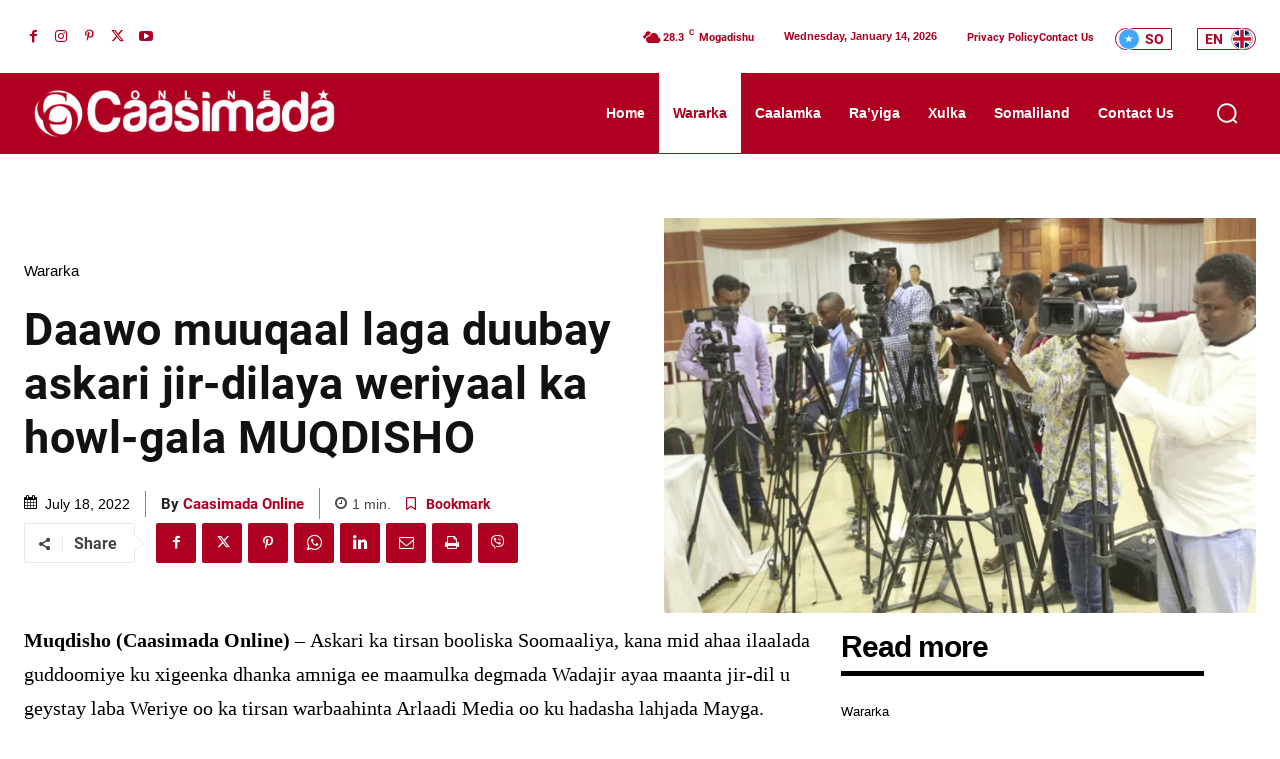

--- FILE ---
content_type: text/html; charset=utf-8
request_url: https://www.google.com/recaptcha/api2/aframe
body_size: 267
content:
<!DOCTYPE HTML><html><head><meta http-equiv="content-type" content="text/html; charset=UTF-8"></head><body><script nonce="qXozFAI16gJ-Arp08NnqIg">/** Anti-fraud and anti-abuse applications only. See google.com/recaptcha */ try{var clients={'sodar':'https://pagead2.googlesyndication.com/pagead/sodar?'};window.addEventListener("message",function(a){try{if(a.source===window.parent){var b=JSON.parse(a.data);var c=clients[b['id']];if(c){var d=document.createElement('img');d.src=c+b['params']+'&rc='+(localStorage.getItem("rc::a")?sessionStorage.getItem("rc::b"):"");window.document.body.appendChild(d);sessionStorage.setItem("rc::e",parseInt(sessionStorage.getItem("rc::e")||0)+1);localStorage.setItem("rc::h",'1768384675489');}}}catch(b){}});window.parent.postMessage("_grecaptcha_ready", "*");}catch(b){}</script></body></html>

--- FILE ---
content_type: text/plain
request_url: https://rtb.openx.net/openrtbb/prebidjs
body_size: -222
content:
{"id":"6d8fc243-9180-4d16-bf56-23dc77d8687b","nbr":0}

--- FILE ---
content_type: application/javascript; charset=utf-8
request_url: https://fundingchoicesmessages.google.com/f/AGSKWxWV2somEzAT2J37HHNWvUcYCJPaUYi6gUbS9H3wM_s980DSvYLJhAV5oD6CVPAx-SkYz_cTR8bXeQOvTW--YMXYDhiVqDAIXSRNHfhkcwWh5bX42oUxnc5KPkHfcJ-DLSUyZWGn3p1z-D8wSGPpijExIGODC0NpO01noCjt96wdCh7H5gdisHsWZbCG/_/advertisehere._980x100._336x850./layout/ad./system/ads_
body_size: -1290
content:
window['7790816d-1953-4655-9d42-7d6b3125e980'] = true;

--- FILE ---
content_type: text/plain
request_url: https://rtb.openx.net/openrtbb/prebidjs
body_size: -84
content:
{"id":"4da889c4-0506-4e55-a105-bc4d80877d4b","nbr":0}

--- FILE ---
content_type: application/javascript; charset=utf-8
request_url: https://cdn.jsdelivr.net/npm/@egjs/hammerjs@2.0.17/dist/hammer.min.js
body_size: 7127
content:
/*! Hammer.JS - v2.0.17-rc - 2019-12-16
 * http://naver.github.io/egjs
 *
 * Forked By Naver egjs
 * Copyright (c) hammerjs
 * Licensed under the MIT license */
!function(t,e){"object"==typeof exports&&"undefined"!=typeof module?module.exports=e():"function"==typeof define&&define.amd?define(e):t.Hammer=e()}(this,function(){"use strict";function r(){return(r=Object.assign||function(t){for(var e=1;e<arguments.length;e++){var n=arguments[e];for(var i in n)Object.prototype.hasOwnProperty.call(n,i)&&(t[i]=n[i])}return t}).apply(this,arguments)}function o(t,e){t.prototype=Object.create(e.prototype),(t.prototype.constructor=t).__proto__=e}function s(t){if(void 0===t)throw new ReferenceError("this hasn't been initialised - super() hasn't been called");return t}var i,a="function"!=typeof Object.assign?function(t){if(null==t)throw new TypeError("Cannot convert undefined or null to object");for(var e=Object(t),n=1;n<arguments.length;n++){var i=arguments[n];if(null!=i)for(var r in i)i.hasOwnProperty(r)&&(e[r]=i[r])}return e}:Object.assign,u=["","webkit","Moz","MS","ms","o"],t="undefined"==typeof document?{style:{}}:document.createElement("div"),n="function",c=Math.round,A=Math.abs,b=Date.now;function h(t,e){for(var n,i,r=e[0].toUpperCase()+e.slice(1),o=0;o<u.length;){if((i=(n=u[o])?n+r:e)in t)return i;o++}}i="undefined"==typeof window?{}:window;var l=h(t.style,"touchAction"),p=void 0!==l;var f="compute",v="auto",d="manipulation",m="none",g="pan-x",y="pan-y",T=function(){if(!p)return!1;var e={},n=i.CSS&&i.CSS.supports;return["auto","manipulation","pan-y","pan-x","pan-x pan-y","none"].forEach(function(t){return e[t]=!n||i.CSS.supports("touch-action",t)}),e}(),E="ontouchstart"in i,I=void 0!==h(i,"PointerEvent"),w=E&&/mobile|tablet|ip(ad|hone|od)|android/i.test(navigator.userAgent),P="touch",C="mouse",S=25,_=1,D=4,O=8,x=1,R=2,M=4,N=8,z=16,X=R|M,Y=N|z,F=X|Y,W=["x","y"],q=["clientX","clientY"];function L(t,e,n){var i;if(t)if(t.forEach)t.forEach(e,n);else if(void 0!==t.length)for(i=0;i<t.length;)e.call(n,t[i],i,t),i++;else for(i in t)t.hasOwnProperty(i)&&e.call(n,t[i],i,t)}function k(t,e){return typeof t===n?t.apply(e&&e[0]||void 0,e):t}function H(t,e){return-1<t.indexOf(e)}var j=function(){function t(t,e){this.manager=t,this.set(e)}var e=t.prototype;return e.set=function(t){t===f&&(t=this.compute()),p&&this.manager.element.style&&T[t]&&(this.manager.element.style[l]=t),this.actions=t.toLowerCase().trim()},e.update=function(){this.set(this.manager.options.touchAction)},e.compute=function(){var e=[];return L(this.manager.recognizers,function(t){k(t.options.enable,[t])&&(e=e.concat(t.getTouchAction()))}),function(t){if(H(t,m))return m;var e=H(t,g),n=H(t,y);return e&&n?m:e||n?e?g:y:H(t,d)?d:v}(e.join(" "))},e.preventDefaults=function(t){var e=t.srcEvent,n=t.offsetDirection;if(this.manager.session.prevented)e.preventDefault();else{var i=this.actions,r=H(i,m)&&!T[m],o=H(i,y)&&!T[y],s=H(i,g)&&!T[g];if(r){var a=1===t.pointers.length,u=t.distance<2,c=t.deltaTime<250;if(a&&u&&c)return}if(!s||!o)return r||o&&n&X||s&&n&Y?this.preventSrc(e):void 0}},e.preventSrc=function(t){this.manager.session.prevented=!0,t.preventDefault()},t}();function U(t,e){for(;t;){if(t===e)return!0;t=t.parentNode}return!1}function V(t){var e=t.length;if(1===e)return{x:c(t[0].clientX),y:c(t[0].clientY)};for(var n=0,i=0,r=0;r<e;)n+=t[r].clientX,i+=t[r].clientY,r++;return{x:c(n/e),y:c(i/e)}}function G(t){for(var e=[],n=0;n<t.pointers.length;)e[n]={clientX:c(t.pointers[n].clientX),clientY:c(t.pointers[n].clientY)},n++;return{timeStamp:b(),pointers:e,center:V(e),deltaX:t.deltaX,deltaY:t.deltaY}}function Z(t,e,n){n||(n=W);var i=e[n[0]]-t[n[0]],r=e[n[1]]-t[n[1]];return Math.sqrt(i*i+r*r)}function B(t,e,n){n||(n=W);var i=e[n[0]]-t[n[0]],r=e[n[1]]-t[n[1]];return 180*Math.atan2(r,i)/Math.PI}function $(t,e){return t===e?x:A(t)>=A(e)?t<0?R:M:e<0?N:z}function J(t,e,n){return{x:e/t||0,y:n/t||0}}function K(t,e){var n=t.session,i=e.pointers,r=i.length;n.firstInput||(n.firstInput=G(e)),1<r&&!n.firstMultiple?n.firstMultiple=G(e):1===r&&(n.firstMultiple=!1);var o,s,a,u,c,h,l=n.firstInput,p=n.firstMultiple,f=p?p.center:l.center,v=e.center=V(i);e.timeStamp=b(),e.deltaTime=e.timeStamp-l.timeStamp,e.angle=B(f,v),e.distance=Z(f,v),o=n,a=(s=e).center,u=o.offsetDelta||{},c=o.prevDelta||{},h=o.prevInput||{},s.eventType!==_&&h.eventType!==D||(c=o.prevDelta={x:h.deltaX||0,y:h.deltaY||0},u=o.offsetDelta={x:a.x,y:a.y}),s.deltaX=c.x+(a.x-u.x),s.deltaY=c.y+(a.y-u.y),e.offsetDirection=$(e.deltaX,e.deltaY);var d,m,g,y,T=J(e.deltaTime,e.deltaX,e.deltaY);e.overallVelocityX=T.x,e.overallVelocityY=T.y,e.overallVelocity=A(T.x)>A(T.y)?T.x:T.y,e.scale=p?(d=p.pointers,Z((m=i)[0],m[1],q)/Z(d[0],d[1],q)):1,e.rotation=p?(g=p.pointers,B((y=i)[1],y[0],q)+B(g[1],g[0],q)):0,e.maxPointers=n.prevInput?e.pointers.length>n.prevInput.maxPointers?e.pointers.length:n.prevInput.maxPointers:e.pointers.length,function(t,e){var n,i,r,o,s=t.lastInterval||e,a=e.timeStamp-s.timeStamp;if(e.eventType!==O&&(S<a||void 0===s.velocity)){var u=e.deltaX-s.deltaX,c=e.deltaY-s.deltaY,h=J(a,u,c);i=h.x,r=h.y,n=A(h.x)>A(h.y)?h.x:h.y,o=$(u,c),t.lastInterval=e}else n=s.velocity,i=s.velocityX,r=s.velocityY,o=s.direction;e.velocity=n,e.velocityX=i,e.velocityY=r,e.direction=o}(n,e);var E,I=t.element,w=e.srcEvent;U(E=w.composedPath?w.composedPath()[0]:w.path?w.path[0]:w.target,I)&&(I=E),e.target=I}function Q(t,e,n){var i=n.pointers.length,r=n.changedPointers.length,o=e&_&&i-r==0,s=e&(D|O)&&i-r==0;n.isFirst=!!o,n.isFinal=!!s,o&&(t.session={}),n.eventType=e,K(t,n),t.emit("hammer.input",n),t.recognize(n),t.session.prevInput=n}function tt(t){return t.trim().split(/\s+/g)}function et(e,t,n){L(tt(t),function(t){e.addEventListener(t,n,!1)})}function nt(e,t,n){L(tt(t),function(t){e.removeEventListener(t,n,!1)})}function it(t){var e=t.ownerDocument||t;return e.defaultView||e.parentWindow||window}var e=function(){function t(e,t){var n=this;this.manager=e,this.callback=t,this.element=e.element,this.target=e.options.inputTarget,this.domHandler=function(t){k(e.options.enable,[e])&&n.handler(t)},this.init()}var e=t.prototype;return e.handler=function(){},e.init=function(){this.evEl&&et(this.element,this.evEl,this.domHandler),this.evTarget&&et(this.target,this.evTarget,this.domHandler),this.evWin&&et(it(this.element),this.evWin,this.domHandler)},e.destroy=function(){this.evEl&&nt(this.element,this.evEl,this.domHandler),this.evTarget&&nt(this.target,this.evTarget,this.domHandler),this.evWin&&nt(it(this.element),this.evWin,this.domHandler)},t}();function rt(t,e,n){if(t.indexOf&&!n)return t.indexOf(e);for(var i=0;i<t.length;){if(n&&t[i][n]==e||!n&&t[i]===e)return i;i++}return-1}var ot={pointerdown:_,pointermove:2,pointerup:D,pointercancel:O,pointerout:O},st={2:P,3:"pen",4:C,5:"kinect"},at="pointerdown",ut="pointermove pointerup pointercancel";i.MSPointerEvent&&!i.PointerEvent&&(at="MSPointerDown",ut="MSPointerMove MSPointerUp MSPointerCancel");var ct=function(n){function i(){var t,e=i.prototype;return e.evEl=at,e.evWin=ut,(t=n.apply(this,arguments)||this).store=t.manager.session.pointerEvents=[],t}return o(i,n),i.prototype.handler=function(t){var e=this.store,n=!1,i=t.type.toLowerCase().replace("ms",""),r=ot[i],o=st[t.pointerType]||t.pointerType,s=o===P,a=rt(e,t.pointerId,"pointerId");r&_&&(0===t.button||s)?a<0&&(e.push(t),a=e.length-1):r&(D|O)&&(n=!0),a<0||(e[a]=t,this.callback(this.manager,r,{pointers:e,changedPointers:[t],pointerType:o,srcEvent:t}),n&&e.splice(a,1))},i}(e);function ht(t){return Array.prototype.slice.call(t,0)}function lt(t,n,e){for(var i=[],r=[],o=0;o<t.length;){var s=n?t[o][n]:t[o];rt(r,s)<0&&i.push(t[o]),r[o]=s,o++}return e&&(i=n?i.sort(function(t,e){return t[n]>e[n]}):i.sort()),i}var pt={touchstart:_,touchmove:2,touchend:D,touchcancel:O},ft=function(e){function n(){var t;return n.prototype.evTarget="touchstart touchmove touchend touchcancel",(t=e.apply(this,arguments)||this).targetIds={},t}return o(n,e),n.prototype.handler=function(t){var e=pt[t.type],n=function(t,e){var n,i,r=ht(t.touches),o=this.targetIds;if(e&(2|_)&&1===r.length)return o[r[0].identifier]=!0,[r,r];var s=ht(t.changedTouches),a=[],u=this.target;if(i=r.filter(function(t){return U(t.target,u)}),e===_)for(n=0;n<i.length;)o[i[n].identifier]=!0,n++;n=0;for(;n<s.length;)o[s[n].identifier]&&a.push(s[n]),e&(D|O)&&delete o[s[n].identifier],n++;return a.length?[lt(i.concat(a),"identifier",!0),a]:void 0}.call(this,t,e);n&&this.callback(this.manager,e,{pointers:n[0],changedPointers:n[1],pointerType:P,srcEvent:t})},n}(e);var vt={mousedown:_,mousemove:2,mouseup:D},dt=function(n){function i(){var t,e=i.prototype;return e.evEl="mousedown",e.evWin="mousemove mouseup",(t=n.apply(this,arguments)||this).pressed=!1,t}return o(i,n),i.prototype.handler=function(t){var e=vt[t.type];e&_&&0===t.button&&(this.pressed=!0),2&e&&1!==t.which&&(e=D),this.pressed&&(e&D&&(this.pressed=!1),this.callback(this.manager,e,{pointers:[t],changedPointers:[t],pointerType:C,srcEvent:t}))},i}(e),mt=2500,gt=25;function yt(t){var e=t.changedPointers[0];if(e.identifier===this.primaryTouch){var n={x:e.clientX,y:e.clientY},i=this.lastTouches;this.lastTouches.push(n);setTimeout(function(){var t=i.indexOf(n);-1<t&&i.splice(t,1)},mt)}}var Tt=function(){return function(n){function t(t,e){var o;return(o=n.call(this,t,e)||this).handler=function(t,e,n){var i=n.pointerType===P,r=n.pointerType===C;if(!(r&&n.sourceCapabilities&&n.sourceCapabilities.firesTouchEvents)){if(i)(function(t,e){t&_?(this.primaryTouch=e.changedPointers[0].identifier,yt.call(this,e)):t&(D|O)&&yt.call(this,e)}).call(s(s(o)),e,n);else if(r&&function(t){for(var e=t.srcEvent.clientX,n=t.srcEvent.clientY,i=0;i<this.lastTouches.length;i++){var r=this.lastTouches[i],o=Math.abs(e-r.x),s=Math.abs(n-r.y);if(o<=gt&&s<=gt)return!0}return!1}.call(s(s(o)),n))return;o.callback(t,e,n)}},o.touch=new ft(o.manager,o.handler),o.mouse=new dt(o.manager,o.handler),o.primaryTouch=null,o.lastTouches=[],o}return o(t,n),t.prototype.destroy=function(){this.touch.destroy(),this.mouse.destroy()},t}(e)}();function Et(t,e,n){return!!Array.isArray(t)&&(L(t,n[e],n),!0)}var It=1;function wt(t,e){var n=e.manager;return n?n.get(t):t}function At(t){return 16&t?"cancel":8&t?"end":4&t?"move":2&t?"start":""}var bt=function(){function t(t){void 0===t&&(t={}),this.options=r({enable:!0},t),this.id=It++,this.manager=null,this.state=1,this.simultaneous={},this.requireFail=[]}var e=t.prototype;return e.set=function(t){return a(this.options,t),this.manager&&this.manager.touchAction.update(),this},e.recognizeWith=function(t){if(Et(t,"recognizeWith",this))return this;var e=this.simultaneous;return e[(t=wt(t,this)).id]||(e[t.id]=t).recognizeWith(this),this},e.dropRecognizeWith=function(t){return Et(t,"dropRecognizeWith",this)||(t=wt(t,this),delete this.simultaneous[t.id]),this},e.requireFailure=function(t){if(Et(t,"requireFailure",this))return this;var e=this.requireFail;return-1===rt(e,t=wt(t,this))&&(e.push(t),t.requireFailure(this)),this},e.dropRequireFailure=function(t){if(Et(t,"dropRequireFailure",this))return this;t=wt(t,this);var e=rt(this.requireFail,t);return-1<e&&this.requireFail.splice(e,1),this},e.hasRequireFailures=function(){return 0<this.requireFail.length},e.canRecognizeWith=function(t){return!!this.simultaneous[t.id]},e.emit=function(e){var n=this,t=this.state;function i(t){n.manager.emit(t,e)}t<8&&i(n.options.event+At(t)),i(n.options.event),e.additionalEvent&&i(e.additionalEvent),8<=t&&i(n.options.event+At(t))},e.tryEmit=function(t){if(this.canEmit())return this.emit(t);this.state=32},e.canEmit=function(){for(var t=0;t<this.requireFail.length;){if(!(33&this.requireFail[t].state))return!1;t++}return!0},e.recognize=function(t){var e=a({},t);if(!k(this.options.enable,[this,e]))return this.reset(),void(this.state=32);56&this.state&&(this.state=1),this.state=this.process(e),30&this.state&&this.tryEmit(e)},e.process=function(t){},e.getTouchAction=function(){},e.reset=function(){},t}(),Pt=function(n){function t(t){var e;return void 0===t&&(t={}),(e=n.call(this,r({event:"tap",pointers:1,taps:1,interval:300,time:250,threshold:9,posThreshold:10},t))||this).pTime=!1,e.pCenter=!1,e._timer=null,e._input=null,e.count=0,e}o(t,n);var e=t.prototype;return e.getTouchAction=function(){return[d]},e.process=function(t){var e=this,n=this.options,i=t.pointers.length===n.pointers,r=t.distance<n.threshold,o=t.deltaTime<n.time;if(this.reset(),t.eventType&_&&0===this.count)return this.failTimeout();if(r&&o&&i){if(t.eventType!==D)return this.failTimeout();var s=!this.pTime||t.timeStamp-this.pTime<n.interval,a=!this.pCenter||Z(this.pCenter,t.center)<n.posThreshold;if(this.pTime=t.timeStamp,this.pCenter=t.center,a&&s?this.count+=1:this.count=1,this._input=t,0===this.count%n.taps)return this.hasRequireFailures()?(this._timer=setTimeout(function(){e.state=8,e.tryEmit()},n.interval),2):8}return 32},e.failTimeout=function(){var t=this;return this._timer=setTimeout(function(){t.state=32},this.options.interval),32},e.reset=function(){clearTimeout(this._timer)},e.emit=function(){8===this.state&&(this._input.tapCount=this.count,this.manager.emit(this.options.event,this._input))},t}(bt),Ct=function(e){function t(t){return void 0===t&&(t={}),e.call(this,r({pointers:1},t))||this}o(t,e);var n=t.prototype;return n.attrTest=function(t){var e=this.options.pointers;return 0===e||t.pointers.length===e},n.process=function(t){var e=this.state,n=t.eventType,i=6&e,r=this.attrTest(t);return i&&(n&O||!r)?16|e:i||r?n&D?8|e:2&e?4|e:2:32},t}(bt);function St(t){return t===z?"down":t===N?"up":t===R?"left":t===M?"right":""}var _t=function(n){function t(t){var e;return void 0===t&&(t={}),(e=n.call(this,r({event:"pan",threshold:10,pointers:1,direction:F},t))||this).pX=null,e.pY=null,e}o(t,n);var e=t.prototype;return e.getTouchAction=function(){var t=this.options.direction,e=[];return t&X&&e.push(y),t&Y&&e.push(g),e},e.directionTest=function(t){var e=this.options,n=!0,i=t.distance,r=t.direction,o=t.deltaX,s=t.deltaY;return r&e.direction||(i=e.direction&X?(r=0===o?x:o<0?R:M,n=o!==this.pX,Math.abs(t.deltaX)):(r=0===s?x:s<0?N:z,n=s!==this.pY,Math.abs(t.deltaY))),t.direction=r,n&&i>e.threshold&&r&e.direction},e.attrTest=function(t){return Ct.prototype.attrTest.call(this,t)&&(2&this.state||!(2&this.state)&&this.directionTest(t))},e.emit=function(t){this.pX=t.deltaX,this.pY=t.deltaY;var e=St(t.direction);e&&(t.additionalEvent=this.options.event+e),n.prototype.emit.call(this,t)},t}(Ct),Dt=function(i){function t(t){return void 0===t&&(t={}),i.call(this,r({event:"swipe",threshold:10,velocity:.3,direction:X|Y,pointers:1},t))||this}o(t,i);var e=t.prototype;return e.getTouchAction=function(){return _t.prototype.getTouchAction.call(this)},e.attrTest=function(t){var e,n=this.options.direction;return n&(X|Y)?e=t.overallVelocity:n&X?e=t.overallVelocityX:n&Y&&(e=t.overallVelocityY),i.prototype.attrTest.call(this,t)&&n&t.offsetDirection&&t.distance>this.options.threshold&&t.maxPointers===this.options.pointers&&A(e)>this.options.velocity&&t.eventType&D},e.emit=function(t){var e=St(t.offsetDirection);e&&this.manager.emit(this.options.event+e,t),this.manager.emit(this.options.event,t)},t}(Ct),Ot=function(n){function t(t){return void 0===t&&(t={}),n.call(this,r({event:"pinch",threshold:0,pointers:2},t))||this}o(t,n);var e=t.prototype;return e.getTouchAction=function(){return[m]},e.attrTest=function(t){return n.prototype.attrTest.call(this,t)&&(Math.abs(t.scale-1)>this.options.threshold||2&this.state)},e.emit=function(t){if(1!==t.scale){var e=t.scale<1?"in":"out";t.additionalEvent=this.options.event+e}n.prototype.emit.call(this,t)},t}(Ct),xt=function(e){function t(t){return void 0===t&&(t={}),e.call(this,r({event:"rotate",threshold:0,pointers:2},t))||this}o(t,e);var n=t.prototype;return n.getTouchAction=function(){return[m]},n.attrTest=function(t){return e.prototype.attrTest.call(this,t)&&(Math.abs(t.rotation)>this.options.threshold||2&this.state)},t}(Ct),Rt=function(n){function t(t){var e;return void 0===t&&(t={}),(e=n.call(this,r({event:"press",pointers:1,time:251,threshold:9},t))||this)._timer=null,e._input=null,e}o(t,n);var e=t.prototype;return e.getTouchAction=function(){return[v]},e.process=function(t){var e=this,n=this.options,i=t.pointers.length===n.pointers,r=t.distance<n.threshold,o=t.deltaTime>n.time;if(this._input=t,!r||!i||t.eventType&(D|O)&&!o)this.reset();else if(t.eventType&_)this.reset(),this._timer=setTimeout(function(){e.state=8,e.tryEmit()},n.time);else if(t.eventType&D)return 8;return 32},e.reset=function(){clearTimeout(this._timer)},e.emit=function(t){8===this.state&&(t&&t.eventType&D?this.manager.emit(this.options.event+"up",t):(this._input.timeStamp=b(),this.manager.emit(this.options.event,this._input)))},t}(bt),Mt={domEvents:!1,touchAction:f,enable:!0,inputTarget:null,inputClass:null,cssProps:{userSelect:"none",touchSelect:"none",touchCallout:"none",contentZooming:"none",userDrag:"none",tapHighlightColor:"rgba(0,0,0,0)"}},Nt=[[xt,{enable:!1}],[Ot,{enable:!1},["rotate"]],[Dt,{direction:X}],[_t,{direction:X},["swipe"]],[Pt],[Pt,{event:"doubletap",taps:2},["tap"]],[Rt]];function zt(n,i){var r,o=n.element;o.style&&(L(n.options.cssProps,function(t,e){r=h(o.style,e),o.style[r]=i?(n.oldCssProps[r]=o.style[r],t):n.oldCssProps[r]||""}),i||(n.oldCssProps={}))}var Xt=function(){function t(t,e){var n,i=this;this.options=a({},Mt,e||{}),this.options.inputTarget=this.options.inputTarget||t,this.handlers={},this.session={},this.recognizers=[],this.oldCssProps={},this.element=t,this.input=new((n=this).options.inputClass||(I?ct:w?ft:E?Tt:dt))(n,Q),this.touchAction=new j(this,this.options.touchAction),zt(this,!0),L(this.options.recognizers,function(t){var e=i.add(new t[0](t[1]));t[2]&&e.recognizeWith(t[2]),t[3]&&e.requireFailure(t[3])},this)}var e=t.prototype;return e.set=function(t){return a(this.options,t),t.touchAction&&this.touchAction.update(),t.inputTarget&&(this.input.destroy(),this.input.target=t.inputTarget,this.input.init()),this},e.stop=function(t){this.session.stopped=t?2:1},e.recognize=function(t){var e=this.session;if(!e.stopped){var n;this.touchAction.preventDefaults(t);var i=this.recognizers,r=e.curRecognizer;(!r||r&&8&r.state)&&(r=e.curRecognizer=null);for(var o=0;o<i.length;)n=i[o],2===e.stopped||r&&n!==r&&!n.canRecognizeWith(r)?n.reset():n.recognize(t),!r&&14&n.state&&(r=e.curRecognizer=n),o++}},e.get=function(t){if(t instanceof bt)return t;for(var e=this.recognizers,n=0;n<e.length;n++)if(e[n].options.event===t)return e[n];return null},e.add=function(t){if(Et(t,"add",this))return this;var e=this.get(t.options.event);return e&&this.remove(e),this.recognizers.push(t),(t.manager=this).touchAction.update(),t},e.remove=function(t){if(Et(t,"remove",this))return this;var e=this.get(t);if(t){var n=this.recognizers,i=rt(n,e);-1!==i&&(n.splice(i,1),this.touchAction.update())}return this},e.on=function(t,e){if(void 0===t||void 0===e)return this;var n=this.handlers;return L(tt(t),function(t){n[t]=n[t]||[],n[t].push(e)}),this},e.off=function(t,e){if(void 0===t)return this;var n=this.handlers;return L(tt(t),function(t){e?n[t]&&n[t].splice(rt(n[t],e),1):delete n[t]}),this},e.emit=function(t,e){var n,i,r;this.options.domEvents&&(n=t,i=e,(r=document.createEvent("Event")).initEvent(n,!0,!0),(r.gesture=i).target.dispatchEvent(r));var o=this.handlers[t]&&this.handlers[t].slice();if(o&&o.length){e.type=t,e.preventDefault=function(){e.srcEvent.preventDefault()};for(var s=0;s<o.length;)o[s](e),s++}},e.destroy=function(){this.element&&zt(this,!1),this.handlers={},this.session={},this.input.destroy(),this.element=null},t}(),Yt={touchstart:_,touchmove:2,touchend:D,touchcancel:O},Ft=function(n){function i(){var t,e=i.prototype;return e.evTarget="touchstart",e.evWin="touchstart touchmove touchend touchcancel",(t=n.apply(this,arguments)||this).started=!1,t}return o(i,n),i.prototype.handler=function(t){var e=Yt[t.type];if(e===_&&(this.started=!0),this.started){var n=function(t,e){var n=ht(t.touches),i=ht(t.changedTouches);e&(D|O)&&(n=lt(n.concat(i),"identifier",!0));return[n,i]}.call(this,t,e);e&(D|O)&&n[0].length-n[1].length==0&&(this.started=!1),this.callback(this.manager,e,{pointers:n[0],changedPointers:n[1],pointerType:P,srcEvent:t})}},i}(e);function Wt(i,t,e){var r="DEPRECATED METHOD: "+t+"\n"+e+" AT \n";return function(){var t=new Error("get-stack-trace"),e=t&&t.stack?t.stack.replace(/^[^\(]+?[\n$]/gm,"").replace(/^\s+at\s+/gm,"").replace(/^Object.<anonymous>\s*\(/gm,"{anonymous}()@"):"Unknown Stack Trace",n=window.console&&(window.console.warn||window.console.log);return n&&n.call(window.console,r,e),i.apply(this,arguments)}}var qt=Wt(function(t,e,n){for(var i=Object.keys(e),r=0;r<i.length;)(!n||n&&void 0===t[i[r]])&&(t[i[r]]=e[i[r]]),r++;return t},"extend","Use `assign`."),Lt=Wt(function(t,e){return qt(t,e,!0)},"merge","Use `assign`.");function kt(t,e,n){var i,r=e.prototype;(i=t.prototype=Object.create(r)).constructor=t,i._super=r,n&&a(i,n)}function Ht(t,e){return function(){return t.apply(e,arguments)}}return function(){var t=function(t,e){return void 0===e&&(e={}),new Xt(t,r({recognizers:Nt.concat()},e))};return t.VERSION="2.0.17-rc",t.DIRECTION_ALL=F,t.DIRECTION_DOWN=z,t.DIRECTION_LEFT=R,t.DIRECTION_RIGHT=M,t.DIRECTION_UP=N,t.DIRECTION_HORIZONTAL=X,t.DIRECTION_VERTICAL=Y,t.DIRECTION_NONE=x,t.DIRECTION_DOWN=z,t.INPUT_START=_,t.INPUT_MOVE=2,t.INPUT_END=D,t.INPUT_CANCEL=O,t.STATE_POSSIBLE=1,t.STATE_BEGAN=2,t.STATE_CHANGED=4,t.STATE_ENDED=8,t.STATE_RECOGNIZED=8,t.STATE_CANCELLED=16,t.STATE_FAILED=32,t.Manager=Xt,t.Input=e,t.TouchAction=j,t.TouchInput=ft,t.MouseInput=dt,t.PointerEventInput=ct,t.TouchMouseInput=Tt,t.SingleTouchInput=Ft,t.Recognizer=bt,t.AttrRecognizer=Ct,t.Tap=Pt,t.Pan=_t,t.Swipe=Dt,t.Pinch=Ot,t.Rotate=xt,t.Press=Rt,t.on=et,t.off=nt,t.each=L,t.merge=Lt,t.extend=qt,t.bindFn=Ht,t.assign=a,t.inherit=kt,t.bindFn=Ht,t.prefixed=h,t.toArray=ht,t.inArray=rt,t.uniqueArray=lt,t.splitStr=tt,t.boolOrFn=k,t.hasParent=U,t.addEventListeners=et,t.removeEventListeners=nt,t.defaults=a({},Mt,{preset:Nt}),t}()});
//# sourceMappingURL=hammer.min.js.map


--- FILE ---
content_type: text/plain
request_url: https://rtb.openx.net/openrtbb/prebidjs
body_size: -222
content:
{"id":"5e09a56d-226f-48c6-9cc9-6c6b171026c8","nbr":0}